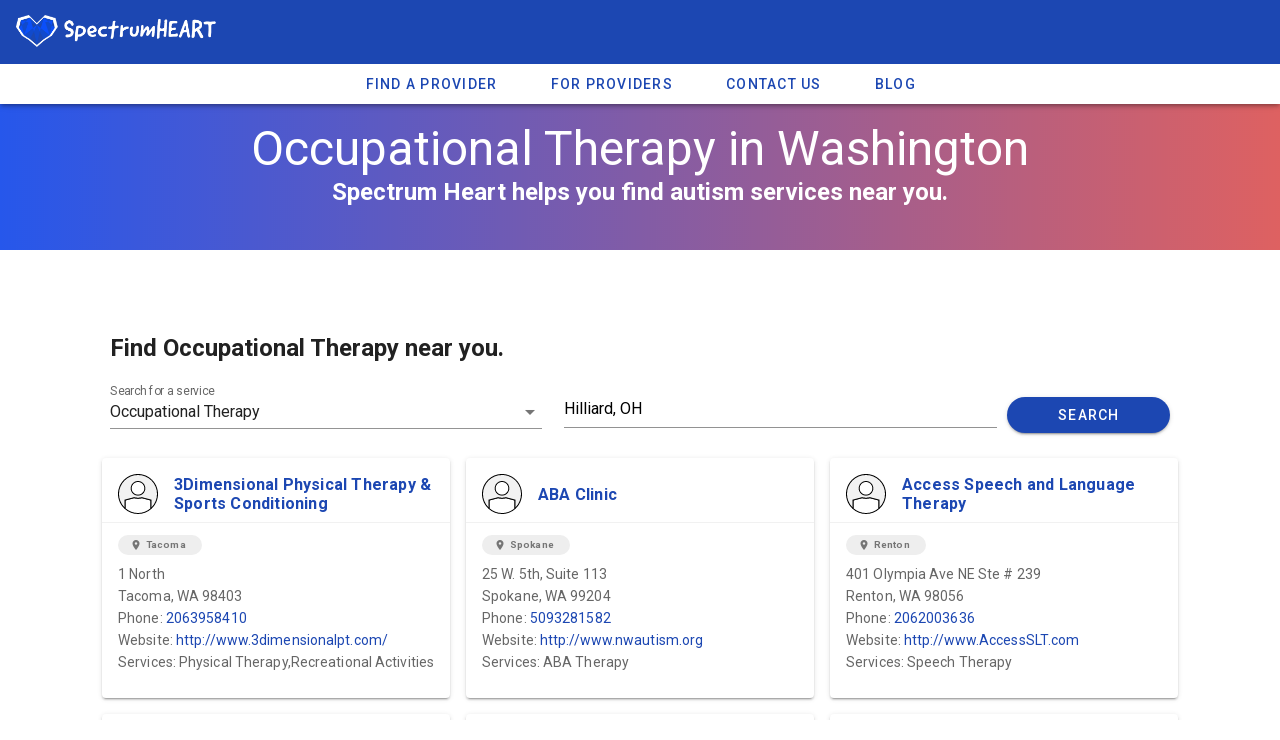

--- FILE ---
content_type: application/javascript; charset=UTF-8
request_url: https://www.spectrumheart.com/_nuxt/02d9abf.js
body_size: -622
content:
/*! For license information please see LICENSES */
(window.webpackJsonp=window.webpackJsonp||[]).push([[32],{681:function(e,n,r){"use strict";r.r(n);var o=r(588);r.d(n,"default",(function(){return o.a}));o.a.registerVersion("firebase","8.3.0","app")}}]);